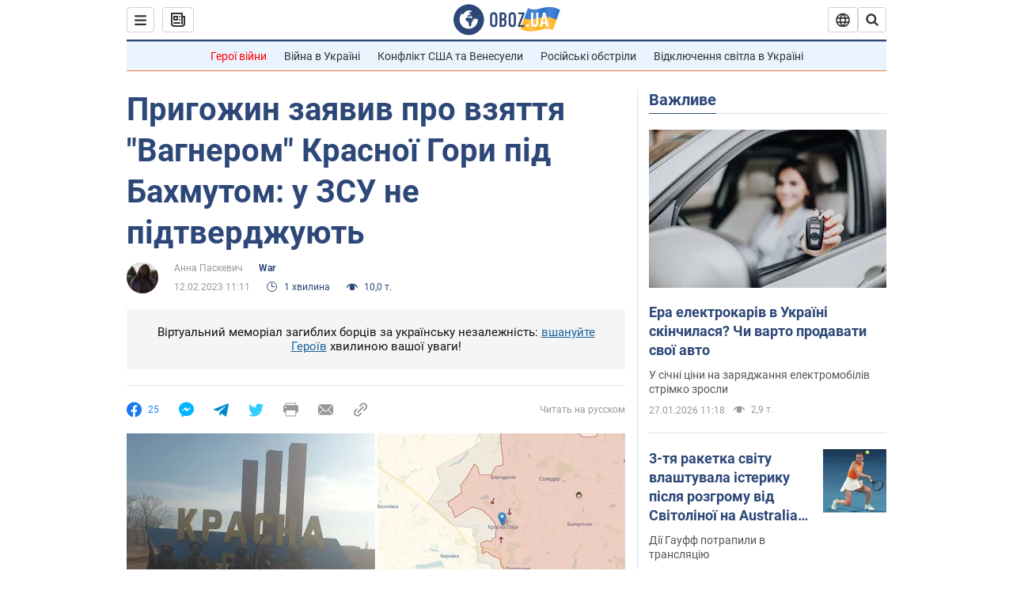

--- FILE ---
content_type: application/x-javascript; charset=utf-8
request_url: https://servicer.idealmedia.io/1418748/1?nocmp=1&sessionId=6978c404-056b2&sessionPage=1&sessionNumberWeek=1&sessionNumber=1&cbuster=1769522180468920690925&pvid=6346fc27-3223-4997-8e72-e3d5055e8945&implVersion=11&lct=1763555100&mp4=1&ap=1&consentStrLen=0&wlid=3815bdb2-1aa1-4a75-beea-090024fa960c&uniqId=07a86&niet=4g&nisd=false&evt=%5B%7B%22event%22%3A1%2C%22methods%22%3A%5B1%2C2%5D%7D%2C%7B%22event%22%3A2%2C%22methods%22%3A%5B1%2C2%5D%7D%5D&pv=5&jsv=es6&dpr=1&hashCommit=cbd500eb&apt=2023-02-12T11%3A11%3A00&tfre=3975&scale_metric_1=64.00&scale_metric_2=256.00&scale_metric_3=100.00&w=0&h=1&tl=150&tlp=1&sz=0x1&szp=1&szl=1&cxurl=https%3A%2F%2Fwar.obozrevatel.com%2Fukr%2Fprigozhin-zayaviv-pro-vzyattya-vagnerom-krasnoi-gori-pid-bahmutom-u-zsu-ne-pidtverdzhuyut.htm&ref=&lu=https%3A%2F%2Fwar.obozrevatel.com%2Fukr%2Fprigozhin-zayaviv-pro-vzyattya-vagnerom-krasnoi-gori-pid-bahmutom-u-zsu-ne-pidtverdzhuyut.htm
body_size: 819
content:
var _mgq=_mgq||[];
_mgq.push(["IdealmediaLoadGoods1418748_07a86",[
["unian.net","11972814","1","Відома акторка заявила, що занадто красива для українського кіно","Артистка каже, що мріє грати в історичних фільмах...","0","","","","IYbXpUej0Tun4to_iOsByofZHkBeIviQvd3ttWzs_Q1_IflNQAcCFUhNU-7RqfNCJP9NESf5a0MfIieRFDqB_Kldt0JdlZKDYLbkLtP-Q-XNDm9VxNkLbX6lq5gM-i7-",{"i":"https://s-img.idealmedia.io/n/11972814/45x45/0x0x493x493/aHR0cDovL2ltZ2hvc3RzLmNvbS90LzQyNzAyNC82OTk2NjdlMjgyMjA2NjAxNTAzMjE4ZDE3ZDgyYmIwNS5qcGVn.webp?v=1769522180-8FeqqVQ54CuFJNx7D78i58F9Roz8WiOrDndKLQTwe9A","l":"https://clck.idealmedia.io/pnews/11972814/i/1298901/pp/1/1?h=IYbXpUej0Tun4to_iOsByofZHkBeIviQvd3ttWzs_Q1_IflNQAcCFUhNU-7RqfNCJP9NESf5a0MfIieRFDqB_Kldt0JdlZKDYLbkLtP-Q-XNDm9VxNkLbX6lq5gM-i7-&utm_campaign=obozrevatel.com&utm_source=obozrevatel.com&utm_medium=referral&rid=f56aa398-fb87-11f0-a3e3-d404e6f98490&tt=Direct&att=3&afrd=296&iv=11&ct=1&gdprApplies=0&muid=q0rkYlP366U5&st=-300&mp4=1&h2=RGCnD2pppFaSHdacZpvmnsy2GX6xlGXVu7txikoXAu8gNjusZyjGo1rMnMT1hEiOJN4sfajfrDOpom5RVgtfmQ**","adc":[],"sdl":0,"dl":"","category":"Шоу-бизнес","dbbr":0,"bbrt":0,"type":"e","media-type":"static","clicktrackers":[],"cta":"Читати далі","cdt":"","tri":"f56ab502-fb87-11f0-a3e3-d404e6f98490","crid":"11972814"}],],
{"awc":{},"dt":"desktop","ts":"","tt":"Direct","isBot":1,"h2":"RGCnD2pppFaSHdacZpvmnsy2GX6xlGXVu7txikoXAu8gNjusZyjGo1rMnMT1hEiOJN4sfajfrDOpom5RVgtfmQ**","ats":0,"rid":"f56aa398-fb87-11f0-a3e3-d404e6f98490","pvid":"6346fc27-3223-4997-8e72-e3d5055e8945","iv":11,"brid":32,"muidn":"q0rkYlP366U5","dnt":2,"cv":2,"afrd":296,"consent":true,"adv_src_id":39175}]);
_mgqp();
